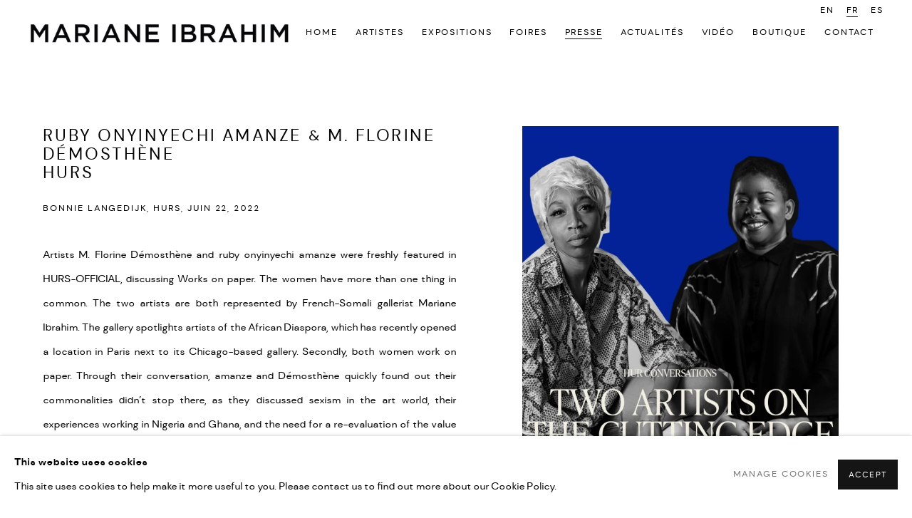

--- FILE ---
content_type: text/html; charset=utf-8
request_url: https://marianeibrahim.com/fr/press/173-ruby-onyinyechi-amanze-m.-florine-demosthene/
body_size: 9842
content:



                        
    <!DOCTYPE html>
    <!-- Site by Artlogic - https://artlogic.net -->
    <html lang="fr">
        <head>
            <meta charset="utf-8">
            <title>ruby onyinyechi amanze & M. Florine Démosthène HURS | Mariane Ibrahim Gallery</title>
        <meta property="og:site_name" content="Mariane Ibrahim Gallery" />
        <meta property="og:title" content="ruby onyinyechi amanze & M. Florine Démosthène  HURS" />
        <meta property="og:description" content="" />
        <meta property="og:image" content="https://marianeibrahim.com/custom_images/1200x630c/usr/images/press/main_image/items/eb/ebb7169319404928a947b2cd22b9b1c2/cover.jpg" />
        <meta property="og:image:width" content="1200" />
        <meta property="og:image:height" content="630" />
        <meta property="twitter:card" content="summary_large_image">
        <meta property="twitter:url" content="https://marianeibrahim.com/press/173-ruby-onyinyechi-amanze-m.-florine-demosthene/">
        <meta property="twitter:title" content="ruby onyinyechi amanze & M. Florine Démosthène  HURS">
        <meta property="twitter:description" content="">
        <meta property="twitter:text:description" content="">
        <meta property="twitter:image" content="https://marianeibrahim.com/custom_images/1200x630c/usr/images/press/main_image/items/eb/ebb7169319404928a947b2cd22b9b1c2/cover.jpg">
        <link rel="canonical" href="https://marianeibrahim.com/fr/press/173-ruby-onyinyechi-amanze-m.-florine-demosthene/" />
        <meta name="google" content="notranslate" />
            <meta name="description" content="" />
            <meta name="publication_date" content="2018-04-27 13:50:01" />
            <meta name="generator" content="Artlogic CMS - https://artlogic.net" />
            
            <meta name="accessibility_version" content="1.1"/>
            
            
                <meta name="viewport" content="width=device-width, minimum-scale=0.5, initial-scale=1.0" />

            

<link rel="icon" href="/images/favicon.ico" type="image/x-icon" />
<link rel="shortcut icon" href="/images/favicon.ico" type="image/x-icon" />

<meta name="application-name" content="Mariane Ibrahim Gallery"/>
<meta name="msapplication-TileColor" content="#ffffff"/>
            
            <link rel="alternate" hreflang="en" href="https://marianeibrahim.com/press/173-ruby-onyinyechi-amanze-m.-florine-demosthene/" />
<link rel="alternate" hreflang="fr" href="https://marianeibrahim.com/fr/press/173-ruby-onyinyechi-amanze-m.-florine-demosthene/" />
<link rel="alternate" hreflang="es" href="https://marianeibrahim.com/es/press/173-ruby-onyinyechi-amanze-m.-florine-demosthene/" />
            
                <link rel="stylesheet" media="print" href="/lib/g/2.0/styles/print.css">
                <link rel="stylesheet" media="print" href="/styles/print.css">

            <script>
            (window.Promise && window.Array.prototype.find) || document.write('<script src="/lib/js/polyfill/polyfill_es6.min.js"><\/script>');
            </script>


            
		<link data-context="helper" rel="stylesheet" type="text/css" href="/lib/webfonts/font-awesome/font-awesome-4.6.3/css/font-awesome.min.css?c=27042050002205&g=8ab6948fe34f9e397ad33762808dd6e4"/>
		<link data-context="helper" rel="stylesheet" type="text/css" href="/lib/archimedes/styles/archimedes-frontend-core.css?c=27042050002205&g=8ab6948fe34f9e397ad33762808dd6e4"/>
		<link data-context="helper" rel="stylesheet" type="text/css" href="/lib/archimedes/styles/accessibility.css?c=27042050002205&g=8ab6948fe34f9e397ad33762808dd6e4"/>
		<link data-context="helper" rel="stylesheet" type="text/css" href="/lib/jquery/1.12.4/plugins/jquery.archimedes-frontend-core-plugins-0.1.css?c=27042050002205&g=8ab6948fe34f9e397ad33762808dd6e4"/>
		<link data-context="helper" rel="stylesheet" type="text/css" href="/lib/jquery/1.12.4/plugins/fancybox-2.1.3/jquery.fancybox.css?c=27042050002205&g=8ab6948fe34f9e397ad33762808dd6e4"/>
		<link data-context="helper" rel="stylesheet" type="text/css" href="/lib/jquery/1.12.4/plugins/fancybox-2.1.3/jquery.fancybox.artlogic.css?c=27042050002205&g=8ab6948fe34f9e397ad33762808dd6e4"/>
		<link data-context="helper" rel="stylesheet" type="text/css" href="/lib/jquery/1.12.4/plugins/slick-1.8.1/slick.css?c=27042050002205&g=8ab6948fe34f9e397ad33762808dd6e4"/>
		<link data-context="helper" rel="stylesheet" type="text/css" href="/lib/jquery/plugins/pageload/1.1/jquery.pageload.1.1.css?c=27042050002205&g=8ab6948fe34f9e397ad33762808dd6e4"/>
		<link data-context="helper" rel="stylesheet" type="text/css" href="/lib/jquery/plugins/augmented_reality/1.0/jquery.augmented_reality.1.0.css?c=27042050002205&g=8ab6948fe34f9e397ad33762808dd6e4"/>
		<link data-context="helper" rel="stylesheet" type="text/css" href="/core/dynamic_base.css?c=27042050002205&g=8ab6948fe34f9e397ad33762808dd6e4"/>
		<link data-context="helper" rel="stylesheet" type="text/css" href="/core/dynamic_main.css?c=27042050002205&g=8ab6948fe34f9e397ad33762808dd6e4"/>
		<link data-context="helper" rel="stylesheet" type="text/css" href="/core/user_custom.css?c=27042050002205&g=8ab6948fe34f9e397ad33762808dd6e4"/>
		<link data-context="helper" rel="stylesheet" type="text/css" href="/core/dynamic_responsive.css?c=27042050002205&g=8ab6948fe34f9e397ad33762808dd6e4"/>
		<link data-context="helper" rel="stylesheet" type="text/css" href="/lib/webfonts/artlogic-site-icons/artlogic-site-icons-1.0/artlogic-site-icons.css?c=27042050002205&g=8ab6948fe34f9e397ad33762808dd6e4"/>
		<link data-context="helper" rel="stylesheet" type="text/css" href="/lib/jquery/plugins/plyr/3.5.10/plyr.css?c=27042050002205&g=8ab6948fe34f9e397ad33762808dd6e4"/>
		<link data-context="helper" rel="stylesheet" type="text/css" href="/lib/styles/fouc_prevention.css?c=27042050002205&g=8ab6948fe34f9e397ad33762808dd6e4"/>
<!-- add crtical css to improve performance -->
		<script data-context="helper"  src="/lib/jquery/1.12.4/jquery-1.12.4.min.js?c=27042050002205&g=8ab6948fe34f9e397ad33762808dd6e4"></script>
		<script data-context="helper" defer src="/lib/g/2.0/scripts/webpack_import_helpers.js?c=27042050002205&g=8ab6948fe34f9e397ad33762808dd6e4"></script>
		<script data-context="helper" defer src="/lib/jquery/1.12.4/plugins/jquery.browser.min.js?c=27042050002205&g=8ab6948fe34f9e397ad33762808dd6e4"></script>
		<script data-context="helper" defer src="/lib/jquery/1.12.4/plugins/jquery.easing.min.js?c=27042050002205&g=8ab6948fe34f9e397ad33762808dd6e4"></script>
		<script data-context="helper" defer src="/lib/jquery/1.12.4/plugins/jquery.archimedes-frontend-core-plugins-0.1.js?c=27042050002205&g=8ab6948fe34f9e397ad33762808dd6e4"></script>
		<script data-context="helper" defer src="/lib/jquery/1.12.4/plugins/jquery.fitvids.js?c=27042050002205&g=8ab6948fe34f9e397ad33762808dd6e4"></script>
		<script data-context="helper" defer src="/core/dynamic.js?c=27042050002205&g=8ab6948fe34f9e397ad33762808dd6e4"></script>
		<script data-context="helper" defer src="/lib/archimedes/scripts/archimedes-frontend-core.js?c=27042050002205&g=8ab6948fe34f9e397ad33762808dd6e4"></script>
		<script data-context="helper" defer src="/lib/archimedes/scripts/archimedes-frontend-modules.js?c=27042050002205&g=8ab6948fe34f9e397ad33762808dd6e4"></script>
		<script data-context="helper" type="module"  traceurOptions="--async-functions" src="/lib/g/2.0/scripts/galleries_js_loader__mjs.js?c=27042050002205&g=8ab6948fe34f9e397ad33762808dd6e4"></script>
		<script data-context="helper" defer src="/lib/g/2.0/scripts/feature_panels.js?c=27042050002205&g=8ab6948fe34f9e397ad33762808dd6e4"></script>
		<script data-context="helper" defer src="/lib/g/themes/mode/2.1/scripts/script.js?c=27042050002205&g=8ab6948fe34f9e397ad33762808dd6e4"></script>
		<script data-context="helper" defer src="/lib/archimedes/scripts/json2.js?c=27042050002205&g=8ab6948fe34f9e397ad33762808dd6e4"></script>
		<script data-context="helper" defer src="/lib/archimedes/scripts/shop.js?c=27042050002205&g=8ab6948fe34f9e397ad33762808dd6e4"></script>
		<script data-context="helper" defer src="/lib/archimedes/scripts/recaptcha.js?c=27042050002205&g=8ab6948fe34f9e397ad33762808dd6e4"></script>
            
            

            
                


    <script>
        function get_cookie_preference(category) {
            result = false;
            try {
                var cookie_preferences = localStorage.getItem('cookie_preferences') || "";
                if (cookie_preferences) {
                    cookie_preferences = JSON.parse(cookie_preferences);
                    if (cookie_preferences.date) {
                        var expires_on = new Date(cookie_preferences.date);
                        expires_on.setDate(expires_on.getDate() + 365);
                        console.log('cookie preferences expire on', expires_on.toISOString());
                        var valid = expires_on > new Date();
                        if (valid && cookie_preferences.hasOwnProperty(category) && cookie_preferences[category]) {
                            result = true;
                        }
                    }
                }
            }
            catch(e) {
                console.warn('get_cookie_preference() failed');
                return result;
            }
            return result;
        }

        window.google_analytics_init = function(page){
            var collectConsent = true;
            var useConsentMode = false;
            var analyticsProperties = ['UA-141306807-17'];
            var analyticsCookieType = 'statistics';
            var disableGa = false;
            var sendToArtlogic = true;
            var artlogicProperties = {
                'UA': 'UA-157296318-1',
                'GA': 'G-GLQ6WNJKR5',
            };

            analyticsProperties = analyticsProperties.concat(Object.values(artlogicProperties));

            var uaAnalyticsProperties = analyticsProperties.filter((p) => p.startsWith('UA-'));
            var ga4AnalyticsProperties = analyticsProperties.filter((p) => p.startsWith('G-')).concat(analyticsProperties.filter((p) => p.startsWith('AW-')));

            if (collectConsent) {
                disableGa = !get_cookie_preference(analyticsCookieType);

                for (var i=0; i < analyticsProperties.length; i++){
                    var key = 'ga-disable-' + analyticsProperties[i];

                    window[key] = disableGa;
                }

                if (disableGa) {
                    if (document.cookie.length) {
                        var cookieList = document.cookie.split(/; */);

                        for (var i=0; i < cookieList.length; i++) {
                            var splitCookie = cookieList[i].split('='); //this.split('=');

                            if (splitCookie[0].indexOf('_ga') == 0 || splitCookie[0].indexOf('_gid') == 0 || splitCookie[0].indexOf('__utm') == 0) {
                                //h.deleteCookie(splitCookie[0]);
                                var domain = location.hostname;
                                var cookie_name = splitCookie[0];
                                document.cookie =
                                    cookie_name + "=" + ";path=/;domain="+domain+";expires=Thu, 01 Jan 1970 00:00:01 GMT";
                                // now delete the version without a subdomain
                                domain = domain.split('.');
                                domain.shift();
                                domain = domain.join('.');
                                document.cookie =
                                    cookie_name + "=" + ";path=/;domain="+domain+";expires=Thu, 01 Jan 1970 00:00:01 GMT";
                            }
                        }
                    }
                }
            }

            if (uaAnalyticsProperties.length) {
                (function(i,s,o,g,r,a,m){i['GoogleAnalyticsObject']=r;i[r]=i[r]||function(){
                (i[r].q=i[r].q||[]).push(arguments)},i[r].l=1*new Date();a=s.createElement(o),
                m=s.getElementsByTagName(o)[0];a.async=1;a.src=g;m.parentNode.insertBefore(a,m)
                })(window,document,'script','//www.google-analytics.com/analytics.js','ga');


                if (!disableGa) {
                    var anonymizeIps = false;

                    for (var i=0; i < uaAnalyticsProperties.length; i++) {
                        var propertyKey = '';

                        if (i > 0) {
                            propertyKey = 'tracker' + String(i + 1);
                        }

                        var createArgs = [
                            'create',
                            uaAnalyticsProperties[i],
                            'auto',
                        ];

                        if (propertyKey) {
                            createArgs.push({'name': propertyKey});
                        }

                        ga.apply(null, createArgs);

                        if (anonymizeIps) {
                            ga('set', 'anonymizeIp', true);
                        }

                        var pageViewArgs = [
                            propertyKey ? propertyKey + '.send' : 'send',
                            'pageview'
                        ]

                        if (page) {
                            pageViewArgs.push(page)
                        }

                        ga.apply(null, pageViewArgs);
                    }

                    if (sendToArtlogic) {
                        ga('create', 'UA-157296318-1', 'auto', {'name': 'artlogic_tracker'});

                        if (anonymizeIps) {
                            ga('set', 'anonymizeIp', true);
                        }

                        var pageViewArgs = [
                            'artlogic_tracker.send',
                            'pageview'
                        ]

                        if (page) {
                            pageViewArgs.push(page)
                        }

                        ga.apply(null, pageViewArgs);
                    }
                }
            }

            if (ga4AnalyticsProperties.length) {
                if (!disableGa || useConsentMode) {
                    (function(d, script) {
                        script = d.createElement('script');
                        script.type = 'text/javascript';
                        script.async = true;
                        script.src = 'https://www.googletagmanager.com/gtag/js?id=' + ga4AnalyticsProperties[0];
                        d.getElementsByTagName('head')[0].appendChild(script);
                    }(document));

                    window.dataLayer = window.dataLayer || [];
                    window.gtag = function (){dataLayer.push(arguments);}
                    window.gtag('js', new Date());

                    if (useConsentMode) {
                        gtag('consent', 'default', {
                            'ad_storage': 'denied',
                            'analytics_storage': 'denied',
                            'functionality_storage': 'denied',
                            'personalization_storage': 'denied',
                            'security': 'denied',
                        });

                        if (disableGa) {
                            // If this has previously been granted, it will need set back to denied (ie on cookie change)
                            gtag('consent', 'update', {
                                'analytics_storage': 'denied',
                            });
                        } else {
                            gtag('consent', 'update', {
                                'analytics_storage': 'granted',
                            });
                        }
                    }

                    for (var i=0; i < ga4AnalyticsProperties.length; i++) {
                        window.gtag('config', ga4AnalyticsProperties[i]);
                    }

                }
            }
        }

        var waitForPageLoad = true;

        if (waitForPageLoad) {
            window.addEventListener('load', function() {
                window.google_analytics_init();
                window.archimedes.archimedes_core.analytics.init();
            });
        } else {
            window.google_analytics_init();
        }
    </script>

            
            
            
            <noscript> 
                <style>
                    body {
                        opacity: 1 !important;
                    }
                </style>
            </noscript>
        </head>
        
        
        
        <body class="section-press page-press site-responsive responsive-top-size-1250 responsive-nav-slide-nav responsive-nav-side-position-right responsive-layout-forced-lists responsive-layout-forced-image-lists responsive-layout-forced-tile-lists language-fr analytics-track-all-links site-lib-version-2-0 scroll_sub_nav_enabled responsive_src_image_sizing hero_heading_title_position_overlay artworks_detail_ar_enabled page-param-173-ruby-onyinyechi-amanze-m-florine-demosthene page-param-id-173 page-param-type-press_id  layout-fixed-header site-type-template pageload-splash-pause pageload-ajax-navigation-active layout-animation-enabled layout-lazyload-enabled prevent_user_image_save" data-viewport-width="1024" data-site-name="marianeibrahimgallery" data-connected-db-name="marianeibrahim" data-pathname="/press/173-ruby-onyinyechi-amanze-m.-florine-demosthene/"
    style="opacity: 0;"

>
            <script>document.getElementsByTagName('body')[0].className+=' browser-js-enabled';</script>
            


            
            






        <div id="responsive_slide_nav_content_wrapper">

    <div id="container">

        
    


    <div class="header-fixed-wrapper">
    <header id="header" class="clearwithin header_fixed   header_layout_left">
        <div class="inner clearwithin">

            


<div id="logo" class="lang-fr user-custom-logo-image"><a href="/">Mariane Ibrahim Gallery</a></div>


            
                <div id="skiplink-container">
                    <div>
                        <a href="#main_content" class="skiplink">Skip to main content</a>
                    </div>
                </div>
            
        
            <div class="header-ui-wrapper">

                    <div id="responsive_slide_nav_wrapper" class="mobile_menu_align_center" data-nav-items-animation-delay>
                        <div id="responsive_slide_nav_wrapper_inner" data-responsive-top-size=1250>
                        
                            <nav id="top_nav" aria-label="Main site" class="navigation noprint clearwithin">
                                
<div id="top_nav_reveal" class="hidden"><ul><li><a href="#" role="button" aria-label="Close">Menu</a></li></ul></div>

        <ul class="topnav">
		<li class="topnav-filepath- topnav-label-home topnav-id-1"><a href="/" aria-label="Link to Mariane Ibrahim Gallery Home page">Home</a></li>
		<li class="topnav-filepath-artists topnav-label-artistes topnav-id-11"><a href="/artists/" aria-label="Link to Mariane Ibrahim Gallery Artistes page">Artistes</a></li>
		<li class="topnav-filepath-exhibitions topnav-label-expositions topnav-id-13"><a href="/exhibitions/" aria-label="Link to Mariane Ibrahim Gallery Expositions page">Expositions</a></li>
		<li class="topnav-filepath-art-fairs topnav-label-foires topnav-id-24"><a href="/art-fairs/" aria-label="Link to Mariane Ibrahim Gallery Foires page">Foires</a></li>
		<li class="topnav-filepath-press topnav-label-presse topnav-id-18 active"><a href="/press/" aria-label="Link to Mariane Ibrahim Gallery Presse page (current nav item)">Presse</a></li>
		<li class="topnav-filepath-news topnav-label-actualit-s topnav-id-15"><a href="/news/" aria-label="Link to Mariane Ibrahim Gallery Actualités page">Actualités</a></li>
		<li class="topnav-filepath-video topnav-label-vid-o topnav-id-19"><a href="/video/" aria-label="Link to Mariane Ibrahim Gallery Vidéo page">Vidéo</a></li>
		<li class="topnav-filepath-store topnav-label-boutique topnav-id-17"><a href="/store/" aria-label="Link to Mariane Ibrahim Gallery Boutique page">Boutique</a></li>
		<li class="topnav-filepath-contact topnav-label-contact topnav-id-20 last"><a href="/contact/" aria-label="Link to Mariane Ibrahim Gallery Contact page">Contact</a></li>
	</ul>


                                
                                

    <div id="topnav_translations" class="navigation noprint clearwithin">
        <ul>
            
            <li  class="lang_nav_en "  data-language="fr"><a aria-label="Translate site to EN (English)" href="/press/173-ruby-onyinyechi-amanze-m.-florine-demosthene/" class="no_proxy_dir_rewrite">EN</a></li>
                
                <li  class="lang_nav_fr active"   data-language="fr"><a aria-label="Translate site to FR (French)" href="/fr/press/173-ruby-onyinyechi-amanze-m.-florine-demosthene/" class="no_proxy_dir_rewrite">FR</a></li>
                
                <li  class="lang_nav_es "   data-language="fr"><a aria-label="Translate site to ES (Spanish)" href="/es/press/173-ruby-onyinyechi-amanze-m.-florine-demosthene/" class="no_proxy_dir_rewrite">ES</a></li>
        </ul>
    </div>


                                
                            </nav>
                        
                        </div>
                    </div>
                

                <div class="header-icons-wrapper  active cart-icon-active">
                    
                    

                        



<!--excludeindexstart-->
<div id="store_cart_widget" class="hide_when_empty">
    <div class="store_cart_widget_inner">
        <div id="scw_heading"><a href="/store/basket/" class="scw_checkout_link">Cart</a></div>
        <div id="scw_items">
            <a href="/store/basket/" aria-label="Your store basket is empty" data-currency="&#36;">
                <span class="scw_total_items"><span class="scw_total_count">0</span><span class="scw_total_items_text"> items</span></span>
               

                    <span class="scw_total_price">
                        <span class="scw_total_price_currency widget_currency">&#36;</span>
                        <span class="scw_total_price_amount widget_total_price" 
                                data-cart_include_vat_in_price="False" 
                                data-total_price_without_vat_in_base_currency="0" 
                                data-total_price_with_vat_in_base_currency="0"
                                data-conversion_rate='{"USD": {"conversion_rate": 1.0, "name": "&#36;", "stripe_code": "usd"}, "EUR": {"conversion_rate": 0.851861316977596, "name": "&euro;", "stripe_code": "eur"}}'
                                data-count="0">
                        </span>
                    </span>
      
                
            </a>
        </div>
        <div id="scw_checkout">
            <div class="scw_checkout_button"><a href="/store/basket/" class="scw_checkout_link">Checkout</a></div>
        </div>
            <div id="scw_popup" class="hidden scw_popup_always_show">
                <div id="scw_popup_inner">
                    <h3>Article ajouté au panier</h3>
                    <div id="scw_popup_buttons_container">
                        <div class="button"><a href="/store/basket/">View cart & checkout</a></div>
                        <div id="scw_popup_close" class="link"><a href="#">Continue shopping</a></div>
                    </div>
                    <div class="clear"></div>
                </div>
            </div>
        
    </div>
</div>
<!--excludeindexend-->

                    
     
                        <div id="slide_nav_reveal" tabindex="0" role="button">Menu</div>
                </div>
                
                

                

    <div id="translations_nav" class="navigation noprint clearwithin">
        <ul>
            
            <li  class="lang_nav_en "  data-language="fr"><a aria-label="Translate site to EN (English)" href="/press/173-ruby-onyinyechi-amanze-m.-florine-demosthene/" class="no_proxy_dir_rewrite">EN</a></li>
                
                <li  class="lang_nav_fr active"   data-language="fr"><a aria-label="Translate site to FR (French)" href="/fr/press/173-ruby-onyinyechi-amanze-m.-florine-demosthene/" class="no_proxy_dir_rewrite">FR</a></li>
                
                <li  class="lang_nav_es "   data-language="fr"><a aria-label="Translate site to ES (Spanish)" href="/es/press/173-ruby-onyinyechi-amanze-m.-florine-demosthene/" class="no_proxy_dir_rewrite">ES</a></li>
        </ul>
    </div>


                

                
            </div>
        </div>
        



    </header>
    </div>



        

        <div id="main_content" role="main" class="clearwithin">
            <!--contentstart-->
            



    

    
    <div class="subsection-press-record layout-no-subnav" data-search-record-type="press"
         data-search-record-id="173">

        <div class="press-header heading_wrapper clearwithin">
            <h1 class="press_entry_heading has_subtitle">ruby onyinyechi amanze & M. Florine Démosthène <br/> HURS</h1>

            

                <div class="subtitle">
                    Bonnie Langedijk, HURS, Juin 22, 2022
                </div>
        </div>

        <div id="content" class="content_alt clearwithin">

            <div id="sidebar" class="clearwithin">
                    
                    <div class="image restricted-image-container lazyload_disable_min_height " data-width="1080" data-height="1287">
                        <a href="https://artlogic-res.cloudinary.com/w_800,h_800,c_limit,f_auto,fl_lossy,q_auto/ws-marianeibrahimgallery/usr/images/press/main_image/items/eb/ebb7169319404928a947b2cd22b9b1c2/cover.jpg" class="image_popup">
                            <span class="screen-reader-only">Open a larger version of the following image in a popup:</span>
                            <span class="object-fit-container"><img src="[data-uri]" class="object-fit-contain"  data-responsive-src="{'750': 'https://artlogic-res.cloudinary.com/w_750,c_limit,f_auto,fl_lossy,q_auto/ws-marianeibrahimgallery/usr/images/press/main_image/items/eb/ebb7169319404928a947b2cd22b9b1c2/cover.jpg', '850': 'https://artlogic-res.cloudinary.com/w_850,c_limit,f_auto,fl_lossy,q_auto/ws-marianeibrahimgallery/usr/images/press/main_image/items/eb/ebb7169319404928a947b2cd22b9b1c2/cover.jpg', '2400': 'https://artlogic-res.cloudinary.com/w_2400,c_limit,f_auto,fl_lossy,q_auto/ws-marianeibrahimgallery/usr/images/press/main_image/items/eb/ebb7169319404928a947b2cd22b9b1c2/cover.jpg', '1600': 'https://artlogic-res.cloudinary.com/w_1600,c_limit,f_auto,fl_lossy,q_auto/ws-marianeibrahimgallery/usr/images/press/main_image/items/eb/ebb7169319404928a947b2cd22b9b1c2/cover.jpg', '1200': 'https://artlogic-res.cloudinary.com/w_1200,c_limit,f_auto,fl_lossy,q_auto/ws-marianeibrahimgallery/usr/images/press/main_image/items/eb/ebb7169319404928a947b2cd22b9b1c2/cover.jpg', '345': 'https://artlogic-res.cloudinary.com/w_345,c_limit,f_auto,fl_lossy,q_auto/ws-marianeibrahimgallery/usr/images/press/main_image/items/eb/ebb7169319404928a947b2cd22b9b1c2/cover.jpg', '470': 'https://artlogic-res.cloudinary.com/w_470,c_limit,f_auto,fl_lossy,q_auto/ws-marianeibrahimgallery/usr/images/press/main_image/items/eb/ebb7169319404928a947b2cd22b9b1c2/cover.jpg', '3000': 'https://artlogic-res.cloudinary.com/w_3000,c_limit,f_auto,fl_lossy,q_auto/ws-marianeibrahimgallery/usr/images/press/main_image/items/eb/ebb7169319404928a947b2cd22b9b1c2/cover.jpg', '650': 'https://artlogic-res.cloudinary.com/w_650,c_limit,f_auto,fl_lossy,q_auto/ws-marianeibrahimgallery/usr/images/press/main_image/items/eb/ebb7169319404928a947b2cd22b9b1c2/cover.jpg', '2600': 'https://artlogic-res.cloudinary.com/w_2600,c_limit,f_auto,fl_lossy,q_auto/ws-marianeibrahimgallery/usr/images/press/main_image/items/eb/ebb7169319404928a947b2cd22b9b1c2/cover.jpg', '2800': 'https://artlogic-res.cloudinary.com/w_2800,c_limit,f_auto,fl_lossy,q_auto/ws-marianeibrahimgallery/usr/images/press/main_image/items/eb/ebb7169319404928a947b2cd22b9b1c2/cover.jpg', '1400': 'https://artlogic-res.cloudinary.com/w_1400,c_limit,f_auto,fl_lossy,q_auto/ws-marianeibrahimgallery/usr/images/press/main_image/items/eb/ebb7169319404928a947b2cd22b9b1c2/cover.jpg', '1000': 'https://artlogic-res.cloudinary.com/w_1000,c_limit,f_auto,fl_lossy,q_auto/ws-marianeibrahimgallery/usr/images/press/main_image/items/eb/ebb7169319404928a947b2cd22b9b1c2/cover.jpg'}"  data-src="https://artlogic-res.cloudinary.com/w_920,h_920,c_limit,f_auto,fl_lossy,q_auto/ws-marianeibrahimgallery/usr/images/press/main_image/items/eb/ebb7169319404928a947b2cd22b9b1c2/cover.jpg" alt="ruby onyinyechi amanze & M. Florine Démosthène HURS"  /></span>
                        </a>
                    </div>

                



    <script>
        var addthis_config = {
            data_track_addressbar: false,
            services_exclude: 'print, gmail, stumbleupon, more, google',
            ui_click: true, data_ga_tracker: 'UA-141306807-17',
            data_ga_property: 'UA-141306807-17',
            data_ga_social: true,
            ui_use_css: true,
            data_use_cookies_ondomain: false,
            data_use_cookies: false
        };

    </script>
    <div class="social_sharing_wrap not-prose clearwithin">


        

        

        <div class="link share_link popup_vertical_link  retain_dropdown_dom_position" data-link-type="share_link">
            <a href="#" role="button" aria-haspopup="true" aria-expanded="false">Partager</a>

                
                <div id="social_sharing" class="social_sharing popup_links_parent">
                <div id="relative_social_sharing" class="relative_social_sharing">
                <div id="social_sharing_links" class="social_sharing_links popup_vertical dropdown_closed addthis_toolbox popup_links">
                        <ul>
                        
                            
                                <li class="social_links_item">
                                    <a href="https://www.facebook.com/sharer.php?u=http://marianeibrahim.com/press/173-ruby-onyinyechi-amanze-m.-florine-demosthene/" target="_blank" class="addthis_button_facebook">
                                        <span class="add_this_social_media_icon facebook"></span>Facebook
                                    </a>
                                </li>
                            
                                <li class="social_links_item">
                                    <a href="https://x.com/share?url=http://marianeibrahim.com/press/173-ruby-onyinyechi-amanze-m.-florine-demosthene/" target="_blank" class="addthis_button_x">
                                        <span class="add_this_social_media_icon x"></span>X
                                    </a>
                                </li>
                            
                                <li class="social_links_item">
                                    <a href="https://www.pinterest.com/pin/create/button/?url=https%3A//marianeibrahim.com/press/173-ruby-onyinyechi-amanze-m.-florine-demosthene/&media=&description=ruby%20onyinyechi%20amanze%20%26%20M.%20Florine%20D%C3%A9mosth%C3%A8ne%20%20HURS" target="_blank" class="addthis_button_pinterest_share">
                                        <span class="add_this_social_media_icon pinterest"></span>Pinterest
                                    </a>
                                </li>
                            
                                <li class="social_links_item">
                                    <a href="https://www.tumblr.com/share/link?url=http://marianeibrahim.com/press/173-ruby-onyinyechi-amanze-m.-florine-demosthene/" target="_blank" class="addthis_button_tumblr">
                                        <span class="add_this_social_media_icon tumblr"></span>Tumblr
                                    </a>
                                </li>
                            
                                <li class="social_links_item">
                                    <a href="mailto:?subject=ruby%20onyinyechi%20amanze%20%26%20M.%20Florine%20D%C3%A9mosth%C3%A8ne%20%20HURS&body= http://marianeibrahim.com/press/173-ruby-onyinyechi-amanze-m.-florine-demosthene/" target="_blank" class="addthis_button_email">
                                        <span class="add_this_social_media_icon email"></span>Email
                                    </a>
                                </li>
                        </ul>
                </div>
                </div>
                </div>
                
        

        </div>



    </div>

            </div>

            <div id="content_module" class="clearwithin">

                <div class="description prose">
                    <p style="text-align: justify;"><span>Artists M. Florine D&eacute;mosth&egrave;ne and&nbsp;</span>ruby onyinyechi amanze were freshly featured in HURS-OFFICIAL, discussing Works on paper. The women&nbsp;<span>have more than one thing in common. The two artists are both represented by French-Somali gallerist Mariane Ibrahim. The gallery <span>spotlights artists of the African Diaspora, which has recently opened a location in Paris next to its Chicago-based gallery. Secondly, both women work on paper. Through their conversation, amanze and D&eacute;mosth&egrave;ne quickly found out their commonalities didn&rsquo;t stop there, as they discussed sexism in the art world, their experiences working in Nigeria and Ghana, and the need for a re-evaluation of the value of paper.&nbsp;</span></span></p>
<p style="text-align: justify;">&nbsp;</p>
<p style="text-align: justify;"><span><span>D&eacute;mosth&egrave;ne and&nbsp;<span>amanze</span> lift part of the curtain many enjoy hiding behind. And they do it better than we ever could...</span></span></p>
                </div>

                

                    <div class="divider inner"></div>
                    <div class="simple_list">
                        <ul>
                                <li><span class="link"><a href="https://hurs-official.com/home/hur-conversations/ruby-florine" class="noPopup" target="_blank" rel="noopener noreferrer">Link: Full Article </a></span></li>
                        </ul>
                    </div>
                    <div class="divider inner"></div>
                    



    
        <div class="scroll_section_container">
            <section id="related_artists" data-subsection-type="related_artists" class="related_items_panel clearwithin not-prose">
                    <h2 class="related_items_panel_heading">Artiste de l'exposition</h2>
                <div class="records_list mini_list">
                    <ul>
                            
                                <li>
                                    <a href="/fr/artists/46-ruby-onyinyechi-amanze/">
                                            <span class="icon"><span>
                                                <img src="https://artlogic-res.cloudinary.com/w_50,h_50,c_fill,g_xy_center,x_w_mul_0.48,y_h_mul_0.36,f_auto,fl_lossy,q_auto/ws-marianeibrahimgallery/usr/images/artists/artwork_image_for_artists_page/items/84/8423da47fb004204832803e3b1fdb7dc/ra-058-image.jpg?focal=48,36" alt="ruby onyinyechi amanze" />
                                            </span></span>
                                        <div class="content">
                                            <h2>ruby onyinyechi amanze</h2>
                                        </div>
                                    </a>
                                </li>
                    </ul>
                </div>
            </section>
        </div>





            </div>
        </div>



    </div>






            <!--contentend-->
        </div>

        


            
                

























<div id="footer" role="contentinfo" class="">
    <div class="inner">
            
    <div class="copyright">
            
    <div class="small-links-container">
            <div class="privacy-policy"><a href="/privacy-policy/">Privacy Policy</a></div>
            <div class="privacy-policy"><a href="/accessibility-policy/">Accessibility policy</a></div>
            <div class="cookie_notification_preferences"><a href="javascript:void(0)" role="button" class="link-no-ajax">Manage cookies</a></div>



    </div>

        <div id="copyright" class="noprint">
            <div class="copyright-text">
                    Mariane Ibrahim. All rights reserved. 2026
            </div>
                
        
        <div id="artlogic" class="noprint"><a href="https://artlogic.net/" target="_blank" rel="noopener noreferrer">
                Site by Artlogic
        </a></div>

        </div>
        
    </div>

            

            

            
    
        <div id="social_links" class="clearwithin">
            <div id="twitter" class="social_links_item"><a href="https://www.twitter.com/MARIANEIBRAHIMG" class=""><span class="social_media_icon twitter"></span>Twitter<span class="screen-reader-only">, opens in a new tab.</span></a></div><div id="instagram" class="social_links_item"><a href="https://www.instagram.com/marianeibrahimgallery" class=""><span class="social_media_icon instagram"></span>Instagram<span class="screen-reader-only">, opens in a new tab.</span></a></div><div id="mailinglist" class="social_links_item"><a href="/mailing-list/" class=" mailinglist_signup_popup_link"><span class="social_media_icon mailinglist"></span>Souscrivez à notre bulletin</a></div><div id="email" class="social_links_item"><a href="/contact/form/" class="link-no-ajax"><span class="social_media_icon email"></span>Nous envoyer un email</a></div>
        </div>

            

            

        <div class="clear"></div>
    </div>
</div>
        <div class="clear"></div>

            <div id="cookie_notification" role="region" aria-label="Cookie banner" data-mode="consent" data-cookie-notification-settings="">
    <div class="inner">
        <div id="cookie_notification_message" class="prose">
                <p><strong>This website uses cookies</strong><br>This site uses cookies to help make it more useful to you. Please contact us to find out more about our Cookie Policy.</p>
        </div>
        <div id="cookie_notification_preferences" class="link"><a href="javascript:;" role="button">Manage cookies</a></div>
        <div id="cookie_notification_accept" class="button"><a href="javascript:;" role="button">Accept</a></div>

    </div>
</div>
    <div id="manage_cookie_preferences_popup_container">
        <div id="manage_cookie_preferences_popup_overlay"></div>
        <div id="manage_cookie_preferences_popup_inner">
            <div id="manage_cookie_preferences_popup_box" role="dialog" aria-modal="true" aria-label="Cookie preferences">
                <div id="manage_cookie_preferences_close_popup_link" class="close">
                    <a href="javascript:;" role="button" aria-label="close">
                        <svg width="20px" height="20px" viewBox="0 0 488 488" version="1.1" xmlns="http://www.w3.org/2000/svg" xmlns:xlink="http://www.w3.org/1999/xlink" aria-hidden="true">
                            <g id="Page-1" stroke="none" stroke-width="1" fill="none" fill-rule="evenodd">
                                <g id="close" fill="#5D5D5D" fill-rule="nonzero">
                                    <polygon id="Path" points="488 468 468 488 244 264 20 488 0 468 224 244 0 20 20 0 244 224 468 0 488 20 264 244"></polygon>
                                </g>
                            </g>
                        </svg>
                    </a>
                </div>
                <h2>Cookie preferences</h2>
                    <p>Check the boxes for the cookie categories you allow our site to use</p>
                
                <div id="manage_cookie_preferences_form_wrapper">
                    <div class="form form_style_simplified">

                        <form id="cookie_preferences_form">
                            <fieldset>
                                <legend class="visually-hidden">Cookie options</legend>
                                <div>
                                    <label><input type="checkbox" name="essential" disabled checked value="1"> Strictly necessary</label>
                                    <div class="note">Required for the website to function and cannot be disabled.</div>
                                </div>
                                <div>
                                    <label><input type="checkbox" name="functionality"  value="1"> Preferences and functionality</label>
                                    <div class="note">Improve your experience on the website by storing choices you make about how it should function.</div>
                                </div>
                                <div>
                                    <label><input type="checkbox" name="statistics"  value="1"> Statistics</label>
                                    <div class="note">Allow us to collect anonymous usage data in order to improve the experience on our website.</div>
                                </div>
                                <div>
                                    <label><input type="checkbox" name="marketing"  value="1"> Marketing</label>
                                    <div class="note">Allow us to identify our visitors so that we can offer personalised, targeted marketing.</div>
                                </div>
                            </fieldset>
                            
                            <div class="button">
                                <a href="javascript:;" id="cookie_preferences_form_submit" role="button">Save preferences</a>
                            </div>
                        </form>

                    </div>
                </div>
            </div>
        </div>
    </div>

        


            
    
    
    
    <div id="mailing_list_popup_container" class="" data-timeout="10" data-cookie-expiry="604800">
        <div id="mailing_list_popup_overlay"></div>
        <div id="mailing_list_popup_inner">
            <div id="mailing_list_popup_box" role="dialog" aria-modal="true" aria-label="Mailing list popup">
                <div id="mailinglist_signup_close_popup_link" class="close"><a href="#" aria-label="Close" role="button" tabindex="0">Close</a></div>
                <h2>Join our mailing list</h2>
            
                    

<div id="artlogic_mailinglist_signup_form_wrapper">
    <div class="form form_style_simplified form_layout_hidden_labels">

        <form id="artlogic_mailinglist_signup_form" class="mailing_list_form clearwithin  " method="post" onsubmit="return false;" data-field-error="Please fill in all required fields." data-field-thanks-heading="Merci" data-field-error-heading="Sorry" data-field-thanks-content="You have been added to our mailing list" data-field-exists-heading="Merci" data-field-exists-content="You are already on our mailing list">
        
            <div class="error" tabindex="-1"></div>

                
                <div id="firstname_row" class="form_row">
                                <label for="ml_firstname">Prénom *</label>
                                <input name="firstname" class="inputField" id="ml_firstname" type="text" required autocomplete="given-name" value="" />
                </div>
                
                <div id="lastname_row" class="form_row">
                                <label for="ml_lastname">Nom *</label>
                                <input name="lastname" class="inputField" id="ml_lastname" type="text" required autocomplete="family-name" value="" />
                </div>
                
                <div id="email_row" class="form_row">
                                <label for="ml_email">Courriel *</label>
                                <input name="email" class="inputField" id="ml_email" type="email" required autocomplete="email" value="" />
                </div>
                
                <div id="categories_row" class="form_row">
                        
                        <fieldset>
                            <legend><h3>Categories *</h3></legend>
                                        <div class="multi-field multi-field-categories-id-65">
                                            <label for="categories__langue_de_préférence_français"> Langue de préférence Français</label>
                                            <input type="checkbox" id="categories__langue_de_préférence_français" name="categories" value="65"  />
                                        </div>
                                        <div class="multi-field multi-field-categories-id-64">
                                            <label for="categories_language_preference_english">Language Preference English</label>
                                            <input type="checkbox" id="categories_language_preference_english" name="categories" value="64"  />
                                        </div>
                                        <div class="multi-field multi-field-categories-id-119">
                                            <label for="categories_preferencia_de_idioma_español">Preferencia de idioma Español</label>
                                            <input type="checkbox" id="categories_preferencia_de_idioma_español" name="categories" value="119"  />
                                        </div>
                        </fieldset>
                </div>

                <input type="hidden" name="interests" value="">
                <input type="hidden" name="phone" value="">
                <input type="hidden" name="organisation" value="">
                <input type="hidden" name="position" value="">


            <input type="hidden" name="tmp_send" value="1" />
            <input type="hidden" name="lang" value="fr" />
            <input type="hidden" name="originating_page" value="/press/173-ruby-onyinyechi-amanze-m.-florine-demosthene/" />
            <input type="hidden" name="encoded_data" value="eyJub3RfaGlkZGVuIjogZmFsc2V9" />


            <div id="email_warning">
                <div id="email_warning_inner"></div>
            </div>
            

            <div id="mailing_submit_button" class="rowElem">
                <div class="button"><a class="submit_button" role="button" href="#">Signup</a></div>
            </div>
        </form>

            



<div id="privacy_policy_form_msg" class="privacy_policy_form_msg prose">
    <div class="asterisk">
        <p>
            * denotes required fields
        </p>
    </div>
        <p>
            We will process the personal data you have supplied to communicate with you in accordance with our <a href="/privacy-policy/" target="_blank" rel="noopener noreferrer">Privacy Policy</a>. 
            You can unsubscribe or change your preferences at any time by clicking the link in our emails.
        </p>
</div>
    </div>
</div>

            </div>
        </div>
    </div>
    
    





    </div>

        </div>




            
            
                





            
            
        <!-- sentry-verification-string -->
    <!--  -->
</body>
    </html>




--- FILE ---
content_type: text/css; charset=utf-8
request_url: https://marianeibrahim.com/core/dynamic_base.css?c=27042050002205&g=8ab6948fe34f9e397ad33762808dd6e4
body_size: 93
content:



    
	/* Gallery core base.css */

	@import url(/lib/g/2.0/styles/base.css?c=27042050002205&g=8ab6948fe34f9e397ad33762808dd6e4);


	/* Theme base.css (gallery template websites) */

	@import url(/lib/g/themes/mode/2.1/styles/base.css?c=27042050002205&g=8ab6948fe34f9e397ad33762808dd6e4);


/* Local site base.css */

    @import url(/styles/base.css?c=27042050002205&g=8ab6948fe34f9e397ad33762808dd6e4);

    @import url(/core/user_custom.css?c=27042050002205&g=8ab6948fe34f9e397ad33762808dd6e4);


--- FILE ---
content_type: text/css; charset=utf-8
request_url: https://marianeibrahim.com/core/dynamic_main.css?c=27042050002205&g=8ab6948fe34f9e397ad33762808dd6e4
body_size: 95
content:



	/* Core layout styles */
	@import url(/lib/g/2.0/styles/layout.css?c=27042050002205&g=8ab6948fe34f9e397ad33762808dd6e4);
	
	

		/* Theme main.css (gallery template websites) */
		@import url(/lib/g/themes/mode/2.1/styles/layout.css?c=27042050002205&g=8ab6948fe34f9e397ad33762808dd6e4);
	
	/* Theme preset */
		
	
	

/* Website main.css */
	@import url(/styles/main.css?c=27042050002205&g=8ab6948fe34f9e397ad33762808dd6e4);







--- FILE ---
content_type: text/javascript; charset=utf-8
request_url: https://marianeibrahim.com/core/dynamic.js?c=27042050002205&g=8ab6948fe34f9e397ad33762808dd6e4
body_size: 38
content:


window.core = {

    'top_level_proxy_dirs': ["/fr/", "/es/"],
    'rewrite_top_level_proxy_dirs_server_side': false,
    'ajax_sections_link_rewrite': []

};
window.artlogic_websites_core = window.core;